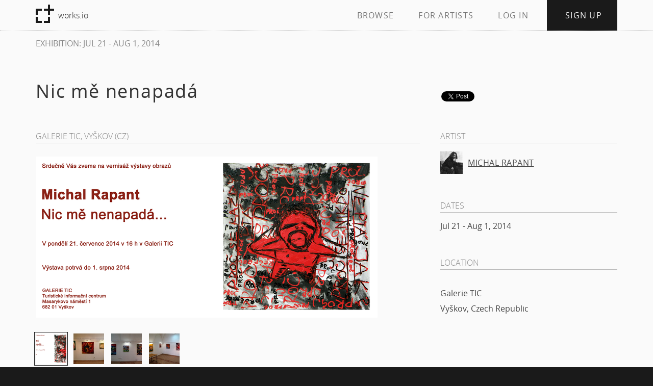

--- FILE ---
content_type: text/html; charset=utf-8
request_url: https://www.works.io/p/15677/nic-me-nenapada
body_size: 15953
content:
<!DOCTYPE html>
<html>
<head>
  <title>Nic mě nenapadá</title>
	<meta name="description" content="Exhibition Page by artist Michal Rapant.">
	<meta property="og:site_name" content="Works.io" />
	<meta property="og:title" content="Nic mě nenapadá" />
	<meta property="og:type" content="website" />
	<meta property="og:url" content="https://www.works.io/p/15677" />
	<meta property="og:description" content="Exhibition Page by artist Michal Rapant." />

	
	
	<meta name="viewport" content="width=device-width, initial-scale=1.0">
	<link rel="apple-touch-icon-precomposed" sizes="144x144" href="//de8jbirepub96.cloudfront.net/assets/ico/apple-touch-icon-144-precomposed-0a7934147867eb46ba68768ddf67a20a1e04f1127b8e3d0822ad35580da8f6e5.png">
<link rel="apple-touch-icon-precomposed" sizes="114x114" href="//de8jbirepub96.cloudfront.net/assets/ico/apple-touch-icon-114-precomposed-24df909cf98b4694091817032b86b3e992013b99d74c0f6c3b383f4890b419e9.png">
  <link rel="apple-touch-icon-precomposed" sizes="72x72" href="//de8jbirepub96.cloudfront.net/assets/ico/apple-touch-icon-72-precomposed-9c0fe29c94037a5f6b133147c4aa01f70a487e955accfb40639691b212e2e6b6.png">
                <link rel="apple-touch-icon-precomposed" href="//de8jbirepub96.cloudfront.net/assets/ico/apple-touch-icon-57-precomposed-4f8b8c7fb1267f72d0a08e53acc3e4731033296e7703197994c9c962cfc6e819.png">
															 <link rel="shortcut icon" href="//de8jbirepub96.cloudfront.net/assets/ico/favicon-cc578bc6cb3a186e130a5ca33fffd741f51e81c348736041034f2832e7ce2007.png">

  <link rel="stylesheet" media="all" href="//de8jbirepub96.cloudfront.net/assets/application-097a50be536c9d45f2f658de77f7963dbab81654fd7dbcd2a924c6557201cbe5.css" />
  
  <script src="//de8jbirepub96.cloudfront.net/assets/application-ae70dea8bb63b35af29bc1801925d25173872f88b55add2d764782a4e0011e24.js"></script>
  <meta name="csrf-param" content="authenticity_token" />
<meta name="csrf-token" content="LjmH2QGEkUPDJH9vCEjf3ZR0KD8lnqnHr8dKUJpGYPbddA95kV10dROwil+n1qmi7i+yWj7m3yIl0ifVqIrevg==" />
  
  <!--[if lt IE 9]>
<script src="https://html5shim.googlecode.com/svn/trunk/html5.js"></script>
<![endif]-->
	<!-- start Mixpanel --><script type="text/javascript">(function(e,b){if(!b.__SV){var a,f,i,g;window.mixpanel=b;a=e.createElement("script");a.type="text/javascript";a.async=!0;a.src=("https:"===e.location.protocol?"https:":"http:")+'//cdn.mxpnl.com/libs/mixpanel-2.2.min.js';f=e.getElementsByTagName("script")[0];f.parentNode.insertBefore(a,f);b._i=[];b.init=function(a,e,d){function f(b,h){var a=h.split(".");2==a.length&&(b=b[a[0]],h=a[1]);b[h]=function(){b.push([h].concat(Array.prototype.slice.call(arguments,0)))}}var c=b;"undefined"!==
typeof d?c=b[d]=[]:d="mixpanel";c.people=c.people||[];c.toString=function(b){var a="mixpanel";"mixpanel"!==d&&(a+="."+d);b||(a+=" (stub)");return a};c.people.toString=function(){return c.toString(1)+".people (stub)"};i="disable track track_pageview track_links track_forms register register_once alias unregister identify name_tag set_config people.set people.set_once people.increment people.append people.track_charge people.clear_charges people.delete_user".split(" ");for(g=0;g<i.length;g++)f(c,i[g]);
b._i.push([a,e,d])};b.__SV=1.2}})(document,window.mixpanel||[]);
mixpanel.init("1c0587fa362923b5f07ebe9d62dfb3c1");</script><!-- end Mixpanel -->

	<script>
  (function(i,s,o,g,r,a,m){i['GoogleAnalyticsObject']=r;i[r]=i[r]||function(){
  (i[r].q=i[r].q||[]).push(arguments)},i[r].l=1*new Date();a=s.createElement(o),
  m=s.getElementsByTagName(o)[0];a.async=1;a.src=g;m.parentNode.insertBefore(a,m)
  })(window,document,'script','//www.google-analytics.com/analytics.js','ga');

  ga('create', 'UA-38664501-1', 'works.io');
  ga('send', 'pageview');

</script>

</head>

<body >
	<div id="fb-root"></div>
	<script>(function(d, s, id) {
	  var js, fjs = d.getElementsByTagName(s)[0];
	  if (d.getElementById(id)) return;
	  js = d.createElement(s); js.id = id;
	  js.src = "//connect.facebook.net/en_US/sdk.js#xfbml=1&appId=211027689045068&version=v2.0";
	  fjs.parentNode.insertBefore(js, fjs);
	}(document, 'script', 'facebook-jssdk'));</script>


<div class="content-wrapper">
	<header>
			<nav class="navbar navbar-default nav-main" role="navigation">
				<div class="container">
					<div class="navbar-header">
						<button type="button" class="navbar-toggle" data-toggle="collapse" data-target="#works-navbar-collapse">
							<span class="sr-only">Toggle navigation</span>
							<span class="icon-bar"></span>
							<span class="icon-bar"></span>
							<span class="icon-bar"></span>
						</button>
						<ul class="list-unstyled nav-logo">
							<li><a class="works-logo-link" href="https://www.works.io/"><img alt="Works.io logo" src="//de8jbirepub96.cloudfront.net/assets/works-logo-11d99a743a844583232cb58b6be0df1e2c12c1447ea9ae4fe84d6f427e7bc0fe.png" width="36" height="36" /></a></li>
							<li><a href="https://www.works.io/">works.io</a></li>
						</ul>
					</div>
					<div class="collapse navbar-collapse" id="works-navbar-collapse">
						<ul class="nav navbar-nav navbar-right">
							<li class=""><a href="https://www.works.io/featured">BROWSE</a></li>
							<li class=""><a href="https://www.works.io/artist-portfolio">FOR ARTISTS</a></li>
							<li class=""><a href="https://www.works.io/login">LOG IN</a></li>
							<li class="btn-signup "><a href="https://www.works.io/signup">SIGN UP</a></li>
						</ul>
					</div>
				</div>
			</nav>
</header>

  
	
	
	
	<div class="container">
</div>

		<div class="container">
		<div class="page-type">Exhibition: Jul 21 - Aug  1, 2014</div>
		<div class="row">
			<div class="col-md-8">
				<div class="page-titles-box">
					<h1 class="page-title">Nic mě nenapadá</h1>
				</div>
			</div>
			<div class="col-md-4">
				<div class="page-column">
					<table>
						<tr>
							<td style="padding: 0 0 6px 0;" colspan="2">
								<div class="fb-like" data-href="https://www.works.io/p/15677" data-width="206" data-layout="button_count" data-action="like" data-show-faces="false" data-share="true"></div>
							</td>
						</tr>
						<tr>
							<td style="padding-right: 2px;">
								<div class="g-plus" data-action="share" data-annotation="bubble" data-href="https://www.works.io/p/15677"></div>
							</td>
							<td><a href="https://twitter.com/share" class="twitter-share-button" data-url="https://www.works.io/p/15677" data-text='Nic mě nenapadá - by Michal Rapant' data-via="works_io" data-hashtags="art">Tweet</a></td>
						</tr>
					</table>
				</div>
			</div>
		</div>
		<div class="row">
			<div class="col-md-8">
				<div class="page-content">
					<h2>GALERIE TIC, VYŠKOV (CZ)</h2>

					<div class="page-introduction">
						<p></p>
					</div>

					<div id="documentation">
			<div class="work-image-wrapper page-image-wrapper">
			<img class="work-image img-responsive" alt="" src="//de8jbirepub96.cloudfront.net/documentations/images/000/142/217/medium/nic_20me_20nenapada.jpg?1542203745" />
		</div>


</div>

	<br>
	<ul class="documentations documentations-set">
			<li class="documentation current-documentation" id="documentation_142217">
	<a id="142217" data-remote="true" href="/documentations/142217/documentable"><img src="//de8jbirepub96.cloudfront.net/documentations/images/000/142/217/thumb/nic_20me_20nenapada.jpg?1542203745" alt="Nic 20me 20nenapada" width="60" height="60" /></a>
</li>
			<li class="documentation " id="documentation_142229">
	<a id="142229" data-remote="true" href="/documentations/142229/documentable"><img src="//de8jbirepub96.cloudfront.net/documentations/images/000/142/229/thumb/DSC02530up.JPG?1542204076" alt="Dsc02530up" width="60" height="60" /></a>
</li>
			<li class="documentation " id="documentation_142239">
	<a id="142239" data-remote="true" href="/documentations/142239/documentable"><img src="//de8jbirepub96.cloudfront.net/documentations/images/000/142/239/thumb/DSC02526up.JPG?1542204560" alt="Dsc02526up" width="60" height="60" /></a>
</li>
			<li class="documentation " id="documentation_142241">
	<a id="142241" data-remote="true" href="/documentations/142241/documentable"><img src="//de8jbirepub96.cloudfront.net/documentations/images/000/142/241/thumb/DSC02522up.JPG?1542204616" alt="Dsc02522up" width="60" height="60" /></a>
</li>
	</ul>


					<br>
					<div class="review-section-description">
						
					</div>
				</div>
			</div>
			<div class="col-md-4">
				<div class="page-column">
					<h2>ARTIST</h2>
<ul class="list-unstyled page-users">
		<li>
			<a class="page-user-with-image" href="/michal-rapant">
				<img alt="Michal Rapant" src="//de8jbirepub96.cloudfront.net/users/images/000/017/600/thumb/28058758_1982526325110414_2066896868138523451_n.jpg?1542010451" width="44" height="44" />
				<div class="page-user-name upcase">MICHAL RAPANT</div>
</a></li>
</ul>
<br>


					

					

					<h2>DATES</h2>

					<ul class="list-unstyled">
						<li>Jul 21 - Aug  1, 2014</li>
					</ul>
					<br>

						<h2>LOCATION</h2>
						<div class="row">
							<div class="col-xs-5 col-md-12">
									<div style="padding-bottom: 10px;">
										<a target="_blank" href="https://www.google.com/maps/preview#!q=Vyškov, CZ"><img alt="" class="img-responsive" src="https://maps.google.com/maps/api/staticmap?size=320x80&amp;scale=2&amp;maptype=terrain&amp;sensor=false&amp;zoom=15&amp;markers=%2C" /></a>
									</div>
							</div>
							<div class="col-xs-7 col-md-12">
								<ul class="list-unstyled">
									<li>Galerie TIC</li>
									<li></li>
									<li></li>
									<li>Vyškov, Czech Republic</li>
									<li></li>
								</ul>
							</div>
						</div>
						<br>

				</div>
			</div>
		</div>
	</div>

	<div class="container">
		<div class="row">
			
				<div class="col-sm-7">
	    		


				</div>
				<div class="col-sm-offset-1 col-sm-4">
					
				</div>
		</div>
	</div>
	
	
	<footer>
		<div class="container">
			<div class="hidden-xs">
				<br>
				<div class="row">
					<div class="col-sm-4">
						<nav>
							<ul class="nav-logo footer-nav-logo">
								<li><a class="works-logo-link" href="https://www.works.io/"><img alt="Works.io logo" src="//de8jbirepub96.cloudfront.net/assets/works-logo-white-ceec13a971cba1421ba1b3f3b00cc9361573defb2663fcd8c62fe4adca71101d.png" width="36" height="36" /></a></li>
								<li><a class="works-logo-link-white" href="https://www.works.io/">works.io</a></li>
							</ul>
							<p>Works.io is an artist driven platform. Show your art, document your career, and get connected.</p>
							<p>Love your works.</p>
							<ul>
								<li><a href="https://www.works.io/about">ABOUT US</a></li>
								<li><a href="mailto:info@works.io">info@works.io</a></li>
							</ul>
						</nav>
					</div>
					<div class="col-sm-8">
						<div class="row">
							<div class="col-sm-4 col-md-offset-1">
								<nav>
									<ul>
										<li class="footer-column-title">CONNECT &amp; SHARE</li>
										<li><a href="https://www.works.io/featured">FEATURED WORKS</a></li>
										<li><a href="/reviews">FEATURED ARTISTS</a></li>
										<li><a target="_blank" href="https://www.facebook.com/works.io">FACEBOOK</a></li>
										<li><a target="_blank" href="https://www.twitter.com/works_io">TWITTER</a></li>
										<li><a target="_blank" href="http://www.pinterest.com/worksio/">PINTEREST</a></li>
										<li><a href="mailto:?subject=Works.io%20-%20Portfolio%20and%20CV%20building%20site%20for%20Artists&amp;body=Free%20for%20artists:%20www.Works.io%20-%20a%20new%20standard%20for%20artist%20portfolios.">EMAIL A FRIEND</a></li>
									</ul>
								</nav>
							</div>
							<div class="col-sm-4">
								<nav>
									<ul>
										<li class="footer-column-title">PRODUCTS</li>
										<li><a href="https://www.works.io/artist-portfolio">ARTIST PORTFOLIO</a></li>
										<li><a href="https://www.works.io/artist-portfolio#features">Features</a></li>
										<li><a href="https://www.works.io/artist-portfolio#examples">Examples</a></li>
										<li><a href="https://www.works.io/artist-portfolio#pricing">Pricing</a></li>
										<li class="footer-column-last"><a href="https://www.works.io/signup">Sign up</a></li>
									</ul>
								</nav>
							</div>
							<div class="col-sm-4 col-md-3">
								<nav>
									<ul class="list-unstyled">
										<li class="footer-column-title">MEMBERS</li>
											<li class="footer-column-last"><a href="https://www.works.io/login">LOG IN</a></li>
										<li><a href="/terms-of-use">TERMS OF USE</a></li>
										<li><a href="/privacy-policy">PRIVACY POLICY</a></li>
									</ul>
								</nav>
							</div>
						</div>
					</div>
				</div>
			</div>

			<div class="visible-xs">
				<div class="row">
					<div class="col-xs-6">
						<nav>
							<ul class="nav-logo footer-nav-logo">
								<li><a class="works-logo-link" href="https://www.works.io/"><img alt="Works.io logo" src="//de8jbirepub96.cloudfront.net/assets/works-logo-white-ceec13a971cba1421ba1b3f3b00cc9361573defb2663fcd8c62fe4adca71101d.png" width="36" height="36" /></a></li>
								<li><a class="works-logo-link-white" href="https://www.works.io/">works.io</a></li>
							</ul>
						</nav>
					</div>
					<div class="col-xs-6">
						<nav>
							<ul>
								<li><a href="https://www.works.io/about">ABOUT US</a></li>
								<li><a href="mailto:info@works.io">info@works.io</a></li>
							</ul>
						</nav>
					</div>
				</div>
				<p>Works.io is an artist driven platform. Show your art, document your career, and get connected.</p>
				<p>Love your works.</p><br>
				<div class="row">
					<div class="col-xs-6">
						<nav>
							<ul>
								<li class="footer-column-title">CONNECT &amp; SHARE</li>
								<li><a href="https://www.works.io/featured">FEATURED WORKS</a></li>
								<li><a target="_blank" href="https://www.facebook.com/works.io">FACEBOOK</a></li>
								<li><a target="_blank" href="https://www.twitter.com/works_io">TWITTER</a></li>
								<li><a target="_blank" href="http://www.pinterest.com/worksio/">PINTEREST</a></li>
								<li><a href="mailto:?subject=Works.io%20-%20Portfolio%20and%20CV%20building%20site%20for%20Artists&amp;body=Free%20for%20artists:%20www.Works.io%20-%20a%20new%20standard%20for%20artist%20portfolios.">EMAIL A FRIEND</a></li>
							</ul>
						</nav>
					</div>
					<div class="col-xs-6">
						<nav>
							<ul>
								<li class="footer-column-title">PRODUCTS</li>
								<li><a href="https://www.works.io/artist-portfolio">ARTIST PORTFOLIO</a></li>
								<li><a href="https://www.works.io/artist-portfolio#features">Features</a></li>
								<li><a href="https://www.works.io/artist-portfolio#examples">Examples</a></li>
								<li><a href="https://www.works.io/artist-portfolio#pricing">Pricing</a></li>
								<li class="footer-column-last"><a href="https://www.works.io/signup">Sign up</a></li>

							</ul>
						</nav>
					</div>
				</div>

				<nav>
					<ul class="list-unstyled">
						<li class="footer-column-title">MEMBERS</li>
					</ul>
				</nav>
				<div class="row">
					<div class="col-xs-6">
						<nav class="footer-nav-list-no-title">
							<ul class="list-unstyled">
								<li><a href="/terms-of-use">TERMS OF USE</a></li>
								<li><a href="/privacy-policy">PRIVACY POLICY</a></li>
							</ul>
						<nav>
					</div>
					<div class="col-xs-6">
						<nav class="footer-nav-list-no-title">
							<ul class="list-unstyled">
									<li class="footer-column-last"><a href="https://www.works.io/login">LOG IN</a></li>
							</ul>
						</nav>
					</div>
				</div>
			</div>

		</div>
		<br>
		<div class="footer-footer text-center">
			<div class="container">
				<small><ul class="footer-nav-small">
					<li>© 2019 <a href="https://www.works.io/">Works.io</a> - All rights reserved.</li>
				</ul></small>
			</div>
		</div>
</footer>

</div>
	<script>
		window.twttr=(function(d,s,id){var t,js,fjs=d.getElementsByTagName(s)[0];if(d.getElementById(id)){return}js=d.createElement(s);js.id=id;js.src="https://platform.twitter.com/widgets.js";fjs.parentNode.insertBefore(js,fjs);return window.twttr||(t={_e:[],ready:function(f){t._e.push(f)}})}(document,"script","twitter-wjs"));
	</script>
	<script src="https://apis.google.com/js/platform.js" async defer></script>

</body>
</html>


--- FILE ---
content_type: text/html; charset=utf-8
request_url: https://accounts.google.com/o/oauth2/postmessageRelay?parent=https%3A%2F%2Fwww.works.io&jsh=m%3B%2F_%2Fscs%2Fabc-static%2F_%2Fjs%2Fk%3Dgapi.lb.en.2kN9-TZiXrM.O%2Fd%3D1%2Frs%3DAHpOoo_B4hu0FeWRuWHfxnZ3V0WubwN7Qw%2Fm%3D__features__
body_size: 161
content:
<!DOCTYPE html><html><head><title></title><meta http-equiv="content-type" content="text/html; charset=utf-8"><meta http-equiv="X-UA-Compatible" content="IE=edge"><meta name="viewport" content="width=device-width, initial-scale=1, minimum-scale=1, maximum-scale=1, user-scalable=0"><script src='https://ssl.gstatic.com/accounts/o/2580342461-postmessagerelay.js' nonce="FBh4y-d0YlWAK2bWWd8m6A"></script></head><body><script type="text/javascript" src="https://apis.google.com/js/rpc:shindig_random.js?onload=init" nonce="FBh4y-d0YlWAK2bWWd8m6A"></script></body></html>